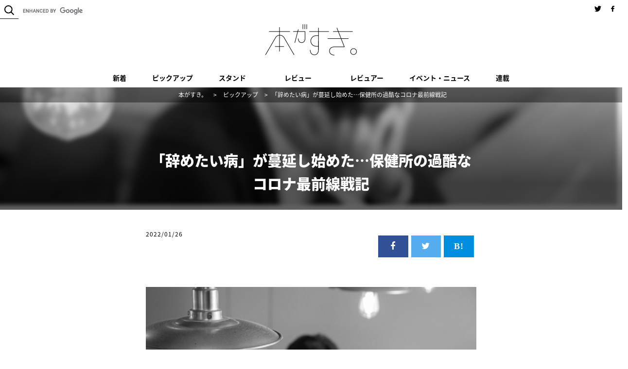

--- FILE ---
content_type: text/html
request_url: https://honsuki.jp/pickup/51233/index.html
body_size: 16389
content:
<!DOCTYPE html PUBLIC "-//W3C//DTD XHTML 1.0 Strict//EN" "http://www.w3.org/TR/xhtml1/DTD/xhtml1-strict.dtd">
<html xmlns="http://www.w3.org/1999/xhtml" dir="ltr" lang="ja" prefix="og: https://ogp.me/ns#">

<head profile="http://gmpg.org/xfn/11">
	<meta name="viewport" content="width=device-width, initial-scale=1, user-scalable=yes">
	<meta http-equiv="Content-Type" content="text/html; charset=UTF-8">
	
	
	
	
<link rel="shortcut icon" href="./../../wp-content/themes/booklike-Theme/img/favicon.ico" type="image/x-icon">
	<meta name="msapplication-TileColor" content="#2d88ef">
<meta name="msapplication-TileImage" content="./../../wp-content/themes/booklike-Theme/img/mstile-144x144.png">
<link rel="shortcut icon" type="image/vnd.microsoft.icon" href="./../../wp-content/themes/booklike-Theme/img/favicon.ico">
<link rel="icon" type="image/vnd.microsoft.icon" href="./../../wp-content/themes/booklike-Theme/img/favicon.ico">
<link rel="apple-touch-icon" sizes="57x57" href="./../../wp-content/themes/booklike-Theme/img/apple-touch-icon-57x57.png">
<link rel="apple-touch-icon" sizes="60x60" href="./../../wp-content/themes/booklike-Theme/img/apple-touch-icon-60x60.png">
<link rel="apple-touch-icon" sizes="72x72" href="./../../wp-content/themes/booklike-Theme/img/apple-touch-icon-72x72.png">
<link rel="apple-touch-icon" sizes="76x76" href="./../../wp-content/themes/booklike-Theme/img/apple-touch-icon-76x76.png">
<link rel="apple-touch-icon" sizes="114x114" href="./../../wp-content/themes/booklike-Theme/img/apple-touch-icon-114x114.png">
<link rel="apple-touch-icon" sizes="120x120" href="./../../wp-content/themes/booklike-Theme/img/apple-touch-icon-120x120.png">
<link rel="apple-touch-icon" sizes="144x144" href="./../../wp-content/themes/booklike-Theme/img/apple-touch-icon-144x144.png">
<link rel="apple-touch-icon" sizes="152x152" href="./../../wp-content/themes/booklike-Theme/img/apple-touch-icon-152x152.png">
<link rel="apple-touch-icon" sizes="180x180" href="./../../wp-content/themes/booklike-Theme/img/apple-touch-icon-180x180.png">
<link rel="icon" type="image/png" sizes="36x36" href="./../../wp-content/themes/booklike-Theme/img/android-chrome-36x36.png">
<link rel="icon" type="image/png" sizes="48x48" href="./../../wp-content/themes/booklike-Theme/img/android-chrome-48x48.png">
<link rel="icon" type="image/png" sizes="72x72" href="./../../wp-content/themes/booklike-Theme/img/android-chrome-72x72.png">
<link rel="icon" type="image/png" sizes="96x96" href="./../../wp-content/themes/booklike-Theme/img/android-chrome-96x96.png">
<link rel="icon" type="image/png" sizes="128x128" href="./../../wp-content/themes/booklike-Theme/img/android-chrome-128x128.png">
<link rel="icon" type="image/png" sizes="144x144" href="./../../wp-content/themes/booklike-Theme/img/android-chrome-144x144.png">
<link rel="icon" type="image/png" sizes="152x152" href="./../../wp-content/themes/booklike-Theme/img/android-chrome-152x152.png">
<link rel="icon" type="image/png" sizes="192x192" href="./../../wp-content/themes/booklike-Theme/img/android-chrome-192x192.png">
<link rel="icon" type="image/png" sizes="256x256" href="./../../wp-content/themes/booklike-Theme/img/android-chrome-256x256.png">
<link rel="icon" type="image/png" sizes="384x384" href="./../../wp-content/themes/booklike-Theme/img/android-chrome-384x384.png">
<link rel="icon" type="image/png" sizes="512x512" href="./../../wp-content/themes/booklike-Theme/img/android-chrome-512x512.png">
<link rel="icon" type="image/png" sizes="36x36" href="./../../wp-content/themes/booklike-Theme/img/icon-36x36.png">
<link rel="icon" type="image/png" sizes="48x48" href="./../../wp-content/themes/booklike-Theme/img/icon-48x48.png">
<link rel="icon" type="image/png" sizes="72x72" href="./../../wp-content/themes/booklike-Theme/img/icon-72x72.png">
<link rel="icon" type="image/png" sizes="96x96" href="./../../wp-content/themes/booklike-Theme/img/icon-96x96.png">
<link rel="icon" type="image/png" sizes="128x128" href="./../../wp-content/themes/booklike-Theme/img/icon-128x128.png">
<link rel="icon" type="image/png" sizes="144x144" href="./../../wp-content/themes/booklike-Theme/img/icon-144x144.png">
<link rel="icon" type="image/png" sizes="152x152" href="./../../wp-content/themes/booklike-Theme/img/icon-152x152.png">
<link rel="icon" type="image/png" sizes="160x160" href="./../../wp-content/themes/booklike-Theme/img/icon-160x160.png">
<link rel="icon" type="image/png" sizes="192x192" href="./../../wp-content/themes/booklike-Theme/img/icon-192x192.png">
<link rel="icon" type="image/png" sizes="196x196" href="./../../wp-content/themes/booklike-Theme/img/icon-196x196.png">
<link rel="icon" type="image/png" sizes="256x256" href="./../../wp-content/themes/booklike-Theme/img/icon-256x256.png">
<link rel="icon" type="image/png" sizes="384x384" href="./../../wp-content/themes/booklike-Theme/img/icon-384x384.png">
<link rel="icon" type="image/png" sizes="512x512" href="./../../wp-content/themes/booklike-Theme/img/icon-512x512.png">
<link rel="icon" type="image/png" sizes="16x16" href="./../../wp-content/themes/booklike-Theme/img/icon-16x16.png">
<link rel="icon" type="image/png" sizes="24x24" href="./../../wp-content/themes/booklike-Theme/img/icon-24x24.png">
<link rel="icon" type="image/png" sizes="32x32" href="./../../wp-content/themes/booklike-Theme/img/icon-32x32.png">
<link rel="manifest" href="./../../wp-content/themes/booklike-Theme/img/manifest.json">

	<link rel="amphtml" href="https://honsuki.publication.network/amp/cc85c0b29faa6c5ea1abec07139bfc71de05d1b6d3ad240f65d07963f4c99430">
	<link rel="stylesheet" href="./../../wp-content/themes/booklike-Theme/style.css" type="text/css">
	<link rel="stylesheet" href="./../../wp-content/themes/booklike-Theme/css/swiper.min.css">
    <link href="https://maxcdn.bootstrapcdn.com/font-awesome/4.7.0/css/font-awesome.min.css" rel="stylesheet">
	<link rel="pingback" href="./../../xmlrpc.php">

	


	
		<!-- All in One SEO 4.3.4.1 - aioseo.com -->
		<title>「辞めたい病」が蔓延し始めた…保健所の過酷なコロナ最前線戦記 | 本がすき。</title>
		<meta name="description" content="昨年末、日本国内における一日の新規感染者数を2桁に収めるなど、各国から奇跡的な復活と絶賛された日">
		<meta name="robots" content="max-image-preview:large">
		<link rel="canonical" href="./index.html">
		<meta name="generator" content="All in One SEO (AIOSEO) 4.3.4.1 ">
		<meta property="og:locale" content="ja_JP">
		<meta property="og:site_name" content="本がすき。">
		<meta property="og:type" content="article">
		<meta property="og:title" content="「辞めたい病」が蔓延し始めた…保健所の過酷なコロナ最前線戦記 | 本がすき。">
		<meta property="og:description" content="昨年末、日本国内における一日の新規感染者数を2桁に収めるなど、各国から奇跡的な復活と絶賛された日">
		<meta property="og:url" content="./index.html">
		<meta property="og:image" content="https://honsuki.jp/wp-content/uploads/20220124163445/covid_2_tw.jpg">
		<meta property="og:image:secure_url" content="https://honsuki.jp/wp-content/uploads/20220124163445/covid_2_tw.jpg">
		<meta property="article:published_time" content="2022-01-26T07:00:41+00:00">
		<meta property="article:modified_time" content="2022-01-31T03:22:11+00:00">
		<meta name="twitter:card" content="summary_large_image">
		<meta name="twitter:title" content="「辞めたい病」が蔓延し始めた…保健所の過酷なコロナ最前線戦記 | 本がすき。">
		<meta name="twitter:description" content="昨年末、日本国内における一日の新規感染者数を2桁に収めるなど、各国から奇跡的な復活と絶賛された日">
		<meta name="twitter:image" content="https://honsuki.jp/wp-content/uploads/20220124163445/covid_2_tw.jpg">
		<meta name="google" content="nositelinkssearchbox">
		<script type="application/ld+json" class="aioseo-schema">{"@context":"https:\/\/schema.org","@graph":[{"@type":"Article","@id":".\/\/pickup\/51233\/#article","name":"「辞めたい病」が蔓延し始めた…保健所の過酷なコロナ最前線戦記 | 本がすき。","headline":"「辞めたい病」が蔓延し始めた…保健所の過酷なコロナ最前線戦記","author":{"@id":".\/\/author\/norito_machida\/#author"},"publisher":{"@id":".\/\/#organization"},"image":{"@type":"ImageObject","url":".\/\/wp-content\/uploads\/2022\/01\/covid_2_T.jpg","width":700,"height":600},"datePublished":"2022-01-26T07:00:41+09:00","dateModified":"2022-01-31T03:22:11+09:00","inLanguage":"ja","mainEntityOfPage":{"@id":".\/\/pickup\/51233\/#webpage"},"isPartOf":{"@id":".\/\/pickup\/51233\/#webpage"},"articleSection":"ピックアップ, 社会, 新型コロナウイルス, 関なおみ"},{"@type":"BreadcrumbList","@id":".\/\/pickup\/51233\/#breadcrumblist","itemListElement":[{"@type":"ListItem","@id":".\/\/#listItem","position":1,"item":{"@type":"WebPage","@id":".\/\/","name":"ホーム","description":"ーーー本好きな人たちと繋がる。そして、本の楽しさにさらに気づいてもらえるサイトです。光文社新書、ノンフィクション、古典新訳文庫、知恵の森文庫、翻訳出版などの新作の立ち読み、読みどころニュース、オリジナル連載、イベント情報、レビューなどの新情報をお届け。日々にワクワクと刺激と発見を！","url":".\/\/"},"nextItem":".\/\/pickup\/#listItem"},{"@type":"ListItem","@id":".\/\/pickup\/#listItem","position":2,"item":{"@type":"WebPage","@id":".\/\/pickup\/","name":"ピックアップ","description":"昨年末、日本国内における一日の新規感染者数を2桁に収めるなど、各国から奇跡的な復活と絶賛された日","url":".\/\/pickup\/"},"previousItem":".\/\/#listItem"}]},{"@type":"Organization","@id":".\/\/#organization","name":"本がすき。","url":".\/\/"},{"@type":"Person","@id":".\/\/author\/norito_machida\/#author","url":".\/\/author\/norito_machida\/","name":"BW_machida","image":{"@type":"ImageObject","@id":".\/\/pickup\/51233\/#authorImage","url":"https:\/\/secure.gravatar.com\/avatar\/0c798d11b62c917fff6b1045c70d8ab3?s=96&d=mm&r=g","width":96,"height":96,"caption":"BW_machida"}},{"@type":"WebPage","@id":".\/\/pickup\/51233\/#webpage","url":".\/\/pickup\/51233\/","name":"「辞めたい病」が蔓延し始めた…保健所の過酷なコロナ最前線戦記 | 本がすき。","description":"昨年末、日本国内における一日の新規感染者数を2桁に収めるなど、各国から奇跡的な復活と絶賛された日","inLanguage":"ja","isPartOf":{"@id":".\/\/#website"},"breadcrumb":{"@id":".\/\/pickup\/51233\/#breadcrumblist"},"author":{"@id":".\/\/author\/norito_machida\/#author"},"creator":{"@id":".\/\/author\/norito_machida\/#author"},"image":{"@type":"ImageObject","url":".\/\/wp-content\/uploads\/2022\/01\/covid_2_T.jpg","@id":".\/\/#mainImage","width":700,"height":600},"primaryImageOfPage":{"@id":".\/\/pickup\/51233\/#mainImage"},"datePublished":"2022-01-26T07:00:41+09:00","dateModified":"2022-01-31T03:22:11+09:00"},{"@type":"WebSite","@id":".\/\/#website","url":".\/\/","name":"本がすき。","description":"ーーー本好きな人たちと繋がる。そして、本の楽しさにさらに気づいてもらえるサイトです。光文社新書、ノンフィクション、古典新訳文庫、知恵の森文庫、翻訳出版などの新作の立ち読み、読みどころニュース、オリジナル連載、イベント情報、レビューなどの新情報をお届け。日々にワクワクと刺激と発見を！","inLanguage":"ja","publisher":{"@id":".\/\/#organization"}}]}</script>
		<!-- All in One SEO -->

<link rel="dns-prefetch" href="//ajax.googleapis.com">



<link rel="stylesheet" id="wp-block-library-css" href="./../../wp-includes/css/dist/block-library/style.min.css?ver=6.1.3" type="text/css" media="all">
<link rel="stylesheet" id="classic-theme-styles-css" href="./../../wp-includes/css/classic-themes.min.css?ver=1" type="text/css" media="all">
<style id="global-styles-inline-css" type="text/css">body{--wp--preset--color--black: #000000;--wp--preset--color--cyan-bluish-gray: #abb8c3;--wp--preset--color--white: #ffffff;--wp--preset--color--pale-pink: #f78da7;--wp--preset--color--vivid-red: #cf2e2e;--wp--preset--color--luminous-vivid-orange: #ff6900;--wp--preset--color--luminous-vivid-amber: #fcb900;--wp--preset--color--light-green-cyan: #7bdcb5;--wp--preset--color--vivid-green-cyan: #00d084;--wp--preset--color--pale-cyan-blue: #8ed1fc;--wp--preset--color--vivid-cyan-blue: #0693e3;--wp--preset--color--vivid-purple: #9b51e0;--wp--preset--gradient--vivid-cyan-blue-to-vivid-purple: linear-gradient(135deg,rgba(6,147,227,1) 0%,rgb(155,81,224) 100%);--wp--preset--gradient--light-green-cyan-to-vivid-green-cyan: linear-gradient(135deg,rgb(122,220,180) 0%,rgb(0,208,130) 100%);--wp--preset--gradient--luminous-vivid-amber-to-luminous-vivid-orange: linear-gradient(135deg,rgba(252,185,0,1) 0%,rgba(255,105,0,1) 100%);--wp--preset--gradient--luminous-vivid-orange-to-vivid-red: linear-gradient(135deg,rgba(255,105,0,1) 0%,rgb(207,46,46) 100%);--wp--preset--gradient--very-light-gray-to-cyan-bluish-gray: linear-gradient(135deg,rgb(238,238,238) 0%,rgb(169,184,195) 100%);--wp--preset--gradient--cool-to-warm-spectrum: linear-gradient(135deg,rgb(74,234,220) 0%,rgb(151,120,209) 20%,rgb(207,42,186) 40%,rgb(238,44,130) 60%,rgb(251,105,98) 80%,rgb(254,248,76) 100%);--wp--preset--gradient--blush-light-purple: linear-gradient(135deg,rgb(255,206,236) 0%,rgb(152,150,240) 100%);--wp--preset--gradient--blush-bordeaux: linear-gradient(135deg,rgb(254,205,165) 0%,rgb(254,45,45) 50%,rgb(107,0,62) 100%);--wp--preset--gradient--luminous-dusk: linear-gradient(135deg,rgb(255,203,112) 0%,rgb(199,81,192) 50%,rgb(65,88,208) 100%);--wp--preset--gradient--pale-ocean: linear-gradient(135deg,rgb(255,245,203) 0%,rgb(182,227,212) 50%,rgb(51,167,181) 100%);--wp--preset--gradient--electric-grass: linear-gradient(135deg,rgb(202,248,128) 0%,rgb(113,206,126) 100%);--wp--preset--gradient--midnight: linear-gradient(135deg,rgb(2,3,129) 0%,rgb(40,116,252) 100%);--wp--preset--duotone--dark-grayscale: url('#wp-duotone-dark-grayscale');--wp--preset--duotone--grayscale: url('#wp-duotone-grayscale');--wp--preset--duotone--purple-yellow: url('#wp-duotone-purple-yellow');--wp--preset--duotone--blue-red: url('#wp-duotone-blue-red');--wp--preset--duotone--midnight: url('#wp-duotone-midnight');--wp--preset--duotone--magenta-yellow: url('#wp-duotone-magenta-yellow');--wp--preset--duotone--purple-green: url('#wp-duotone-purple-green');--wp--preset--duotone--blue-orange: url('#wp-duotone-blue-orange');--wp--preset--font-size--small: 13px;--wp--preset--font-size--medium: 20px;--wp--preset--font-size--large: 36px;--wp--preset--font-size--x-large: 42px;--wp--preset--spacing--20: 0.44rem;--wp--preset--spacing--30: 0.67rem;--wp--preset--spacing--40: 1rem;--wp--preset--spacing--50: 1.5rem;--wp--preset--spacing--60: 2.25rem;--wp--preset--spacing--70: 3.38rem;--wp--preset--spacing--80: 5.06rem;}:where(.is-layout-flex){gap: 0.5em;}body .is-layout-flow > .alignleft{float: left;margin-inline-start: 0;margin-inline-end: 2em;}body .is-layout-flow > .alignright{float: right;margin-inline-start: 2em;margin-inline-end: 0;}body .is-layout-flow > .aligncenter{margin-left: auto !important;margin-right: auto !important;}body .is-layout-constrained > .alignleft{float: left;margin-inline-start: 0;margin-inline-end: 2em;}body .is-layout-constrained > .alignright{float: right;margin-inline-start: 2em;margin-inline-end: 0;}body .is-layout-constrained > .aligncenter{margin-left: auto !important;margin-right: auto !important;}body .is-layout-constrained > :where(:not(.alignleft):not(.alignright):not(.alignfull)){max-width: var(--wp--style--global--content-size);margin-left: auto !important;margin-right: auto !important;}body .is-layout-constrained > .alignwide{max-width: var(--wp--style--global--wide-size);}body .is-layout-flex{display: flex;}body .is-layout-flex{flex-wrap: wrap;align-items: center;}body .is-layout-flex > *{margin: 0;}:where(.wp-block-columns.is-layout-flex){gap: 2em;}.has-black-color{color: var(--wp--preset--color--black) !important;}.has-cyan-bluish-gray-color{color: var(--wp--preset--color--cyan-bluish-gray) !important;}.has-white-color{color: var(--wp--preset--color--white) !important;}.has-pale-pink-color{color: var(--wp--preset--color--pale-pink) !important;}.has-vivid-red-color{color: var(--wp--preset--color--vivid-red) !important;}.has-luminous-vivid-orange-color{color: var(--wp--preset--color--luminous-vivid-orange) !important;}.has-luminous-vivid-amber-color{color: var(--wp--preset--color--luminous-vivid-amber) !important;}.has-light-green-cyan-color{color: var(--wp--preset--color--light-green-cyan) !important;}.has-vivid-green-cyan-color{color: var(--wp--preset--color--vivid-green-cyan) !important;}.has-pale-cyan-blue-color{color: var(--wp--preset--color--pale-cyan-blue) !important;}.has-vivid-cyan-blue-color{color: var(--wp--preset--color--vivid-cyan-blue) !important;}.has-vivid-purple-color{color: var(--wp--preset--color--vivid-purple) !important;}.has-black-background-color{background-color: var(--wp--preset--color--black) !important;}.has-cyan-bluish-gray-background-color{background-color: var(--wp--preset--color--cyan-bluish-gray) !important;}.has-white-background-color{background-color: var(--wp--preset--color--white) !important;}.has-pale-pink-background-color{background-color: var(--wp--preset--color--pale-pink) !important;}.has-vivid-red-background-color{background-color: var(--wp--preset--color--vivid-red) !important;}.has-luminous-vivid-orange-background-color{background-color: var(--wp--preset--color--luminous-vivid-orange) !important;}.has-luminous-vivid-amber-background-color{background-color: var(--wp--preset--color--luminous-vivid-amber) !important;}.has-light-green-cyan-background-color{background-color: var(--wp--preset--color--light-green-cyan) !important;}.has-vivid-green-cyan-background-color{background-color: var(--wp--preset--color--vivid-green-cyan) !important;}.has-pale-cyan-blue-background-color{background-color: var(--wp--preset--color--pale-cyan-blue) !important;}.has-vivid-cyan-blue-background-color{background-color: var(--wp--preset--color--vivid-cyan-blue) !important;}.has-vivid-purple-background-color{background-color: var(--wp--preset--color--vivid-purple) !important;}.has-black-border-color{border-color: var(--wp--preset--color--black) !important;}.has-cyan-bluish-gray-border-color{border-color: var(--wp--preset--color--cyan-bluish-gray) !important;}.has-white-border-color{border-color: var(--wp--preset--color--white) !important;}.has-pale-pink-border-color{border-color: var(--wp--preset--color--pale-pink) !important;}.has-vivid-red-border-color{border-color: var(--wp--preset--color--vivid-red) !important;}.has-luminous-vivid-orange-border-color{border-color: var(--wp--preset--color--luminous-vivid-orange) !important;}.has-luminous-vivid-amber-border-color{border-color: var(--wp--preset--color--luminous-vivid-amber) !important;}.has-light-green-cyan-border-color{border-color: var(--wp--preset--color--light-green-cyan) !important;}.has-vivid-green-cyan-border-color{border-color: var(--wp--preset--color--vivid-green-cyan) !important;}.has-pale-cyan-blue-border-color{border-color: var(--wp--preset--color--pale-cyan-blue) !important;}.has-vivid-cyan-blue-border-color{border-color: var(--wp--preset--color--vivid-cyan-blue) !important;}.has-vivid-purple-border-color{border-color: var(--wp--preset--color--vivid-purple) !important;}.has-vivid-cyan-blue-to-vivid-purple-gradient-background{background: var(--wp--preset--gradient--vivid-cyan-blue-to-vivid-purple) !important;}.has-light-green-cyan-to-vivid-green-cyan-gradient-background{background: var(--wp--preset--gradient--light-green-cyan-to-vivid-green-cyan) !important;}.has-luminous-vivid-amber-to-luminous-vivid-orange-gradient-background{background: var(--wp--preset--gradient--luminous-vivid-amber-to-luminous-vivid-orange) !important;}.has-luminous-vivid-orange-to-vivid-red-gradient-background{background: var(--wp--preset--gradient--luminous-vivid-orange-to-vivid-red) !important;}.has-very-light-gray-to-cyan-bluish-gray-gradient-background{background: var(--wp--preset--gradient--very-light-gray-to-cyan-bluish-gray) !important;}.has-cool-to-warm-spectrum-gradient-background{background: var(--wp--preset--gradient--cool-to-warm-spectrum) !important;}.has-blush-light-purple-gradient-background{background: var(--wp--preset--gradient--blush-light-purple) !important;}.has-blush-bordeaux-gradient-background{background: var(--wp--preset--gradient--blush-bordeaux) !important;}.has-luminous-dusk-gradient-background{background: var(--wp--preset--gradient--luminous-dusk) !important;}.has-pale-ocean-gradient-background{background: var(--wp--preset--gradient--pale-ocean) !important;}.has-electric-grass-gradient-background{background: var(--wp--preset--gradient--electric-grass) !important;}.has-midnight-gradient-background{background: var(--wp--preset--gradient--midnight) !important;}.has-small-font-size{font-size: var(--wp--preset--font-size--small) !important;}.has-medium-font-size{font-size: var(--wp--preset--font-size--medium) !important;}.has-large-font-size{font-size: var(--wp--preset--font-size--large) !important;}.has-x-large-font-size{font-size: var(--wp--preset--font-size--x-large) !important;}
.wp-block-navigation a:where(:not(.wp-element-button)){color: inherit;}
:where(.wp-block-columns.is-layout-flex){gap: 2em;}
.wp-block-pullquote{font-size: 1.5em;line-height: 1.6;}</style>
<script type="text/javascript" src="https://ajax.googleapis.com/ajax/libs/jquery/1.12.4/jquery.min.js?ver=1.12.4" id="jquery-js"></script>


<script src="//kitchen.juicer.cc/?color=2BsBbFq39A4=" async></script>

	
	<!-- Google Tag Manager -->
<script>(function(w,d,s,l,i){w[l]=w[l]||[];w[l].push({'gtm.start':
new Date().getTime(),event:'gtm.js'});var f=d.getElementsByTagName(s)[0],
j=d.createElement(s),dl=l!='dataLayer'?'&l='+l:'';j.async=true;j.src=
'https://www.googletagmanager.com/gtm.js?id='+i+dl;f.parentNode.insertBefore(j,f);
})(window,document,'script','dataLayer','GTM-KD7TC4D');</script>
<!-- End Google Tag Manager -->
	
</head>
<!-- TrenDemon Code -->
  <script type="text/javascript" id="trd-flame-load">var JsDomain = "https://prod.trendemon.com/apis/loadflame/mainflamejs";
     var param = "aid=1913&uid=1932&baseurl=https://prod.trendemon.com%2F&appid=208770359181748";
     (function (w, d) {
         function go() {
           setTimeout(function () {
               var bi = document.createElement("script"); bi.type = "text/javascript"; bi.async = true;
               bi.src = JsDomain + "?" +param;
               bi.id  = "trdflame";
               var s  = document.getElementsByTagName("script")[0]; s.parentNode.insertBefore(bi, s);
           }, 500);
        }
        if (w.addEventListener) { w.addEventListener("load", go, false); }
        else if (w.attachEvent) { w.attachEvent("onload", go); }
     }(window, document));</script>
<!-- End of TrenDemon Code -->

<body class="post-template-default single single-post postid-51233 single-format-standard categoryid-3">
<!-- Google Tag Manager (noscript) -->
<noscript><iframe src="https://www.googletagmanager.com/ns.html?id=GTM-KD7TC4D" height="0" width="0" style="display:none;visibility:hidden"></iframe></noscript>
<!-- End Google Tag Manager (noscript) -->

<!-- TrenDemon Code -->
   <script type="text/javascript" id="trd-flame-load">var JsDomain = "https://prod.trendemon.com/apis/loadflame/mainflamejs";
    var param = "aid=1913&uid=1932&baseurl=https://prod.trendemon.com%2F&appid=208770359181748";
    (function (w, d) { 
         function go() {
            var trdti = setInterval(function () {
            if (document.readyState === "complete") {
                var bi = document.createElement("script"); bi.type = "text/javascript"; bi.async = true;
                bi.src = JsDomain + "?" +param;
                bi.id  = "trdflame";
                var s  = document.getElementsByTagName("script")[0]; s.parentNode.insertBefore(bi, s);
                clearTimeout(trdti);
                }
           }, 500);
        };
        go();
     }(window, document));</script>
<!-- End of TrenDemon Code -->

<!-- Load Facebook SDK for JavaScript -->
<div id="fb-root"></div>
<div id="fb-root"></div>
<script async defer crossorigin="anonymous" src="https://connect.facebook.net/ja_JP/sdk.js#xfbml=1&version=v17.0" nonce="C6Yu6VtR"></script>

<div id="spgnavi" class="sp">
<input type="checkbox" id="navTgl">
<label for="navTgl" class="open"><span></span></label>
<label for="navTgl" class="close"></label>
<nav class="menu">




<div class="googlecustoms">
<script async src="https://cse.google.com/cse.js?cx=202daf9b02ea34769">
</script>
<div class="gcse-searchbox-only"></div>
</div>




<ul>




<li><a href="./../index.html">ピックアップ</a></li>
<li><a href="./../../stand/index.html">スタンド</a></li>
<li>
<li><a href="./../../review/index.html">レビュー</a></li>
<li>
<li><a href="./../../reviewer/index.html">レビュアー</a></li>
<li><a href="./../../news/index.html">イベント・ニュース</a></li>
<li><a href="./../../serieslist/index.html">連載</a></li>

</ul>
</nav>
</div>

<div id="container">
<div id="header">
<div id="h-all">
			<h1><a href="./../../index.html"><img src="./../../wp-content/themes/booklike-Theme/img/logo.png" alt="本がすき。"></a></h1>
<div id="h-left">
<div class="sicin"><img class="pc" src="./../../wp-content/themes/booklike-Theme/img/icon_serach.png" alt="search"></div>
<div class="googlecustoms">
<script async src="https://cse.google.com/cse.js?cx=202daf9b02ea34769">
</script>
<div class="gcse-searchbox-only"></div>
</div>
</div>
<!--#h-left-->

<div id="h-right">
<ul class="social">
<li><a href="https://twitter.com/honsuki_kbs" target="_blank"><img src="./../../wp-content/themes/booklike-Theme/img/icon_twitter.png" alt="twitter"></a></li>
<li><a href="https://www.facebook.com/honsuki.kobunsha/" target="_blank"><img src="./../../wp-content/themes/booklike-Theme/img/icon_fb.png" alt="facebook"></a></li>
</ul>
</div>
<!--#h-right-->
</div>
<!--#h-all-->
<div id="gnavi">
<ul>


<li><a href="./../../index.html">新着</a></li>
<li><a href="./../index.html">ピックアップ</a></li>
<li><a href="./../../stand/index.html">スタンド</a></li>
<li>
<li><a href="./../../review/index.html">レビュー</a></li>
<li>
<li><a href="./../../reviewer/index.html">レビュアー</a></li>
<li><a href="./../../news/index.html">イベント・ニュース</a></li>
<li><a href="./../../serieslist/index.html">連載</a></li>


</ul>
<style>li.pull{
    position: relative;
}
li.pull .over{
	font-size: 14px;
    font-weight: 700;
    color: #000;
    text-decoration: none;
    padding: 9px 12px;
    display: block;
}

li.pull ul.inmenu{
    position: absolute;
    top: 30px;
    width: 100%;
    background: #072A24;
    -webkit-transition: all .2s ease;
    transition: all .2s ease;
	 visibility: hidden;
    opacity: 0;
}

li.pull:hover ul.inmenu {
    top: 40px;
    visibility: visible;
    opacity: 1;
}
#gnavi ul li.pull ul.inmenu li{
    display: block;
    margin: 0 0px;
}
#gnavi ul li.pull ul.inmenu a {
padding: 9px 0px;
    display: block;
    background-color: #fff;
    border-radius: 0;
    font-size: 13px;
    font-weight: 500;
    border-top: 1px solid #ddd;
}
#gnavi ul li.pull ul.inmenu a:hover{
font-weight: 700;
}

#gnavi ul li.sp{
display:none;
}
#spgnavi{display:none;}

@media screen and (max-width: 980px) {
#gnavi ul li.sp{
    display: inline-block;
}


.menu .googlecustoms .gsc-search-button {
    display: none!important;
}
.menu .gsc-input-box {
    padding-top: 6px;
    padding-bottom: 5px;
    border-top-left-radius: 0px!important;
    border-bottom-left-radius: 0px!important;}

#gnavi{display:none;}
#spgnavi{display:block;}
#header #h-right{position: absolute ;top: 22px;right: 60px;}

.contents {
	transition: transform .6s cubic-bezier(0.215, 0.61, 0.355, 1);
}
#navTgl:checked ~ .contents {
	transform: translateX(250px);
}


#navTgl {
	display: none;
}
label {
	cursor: pointer;
	position: fixed;
	 top: 13px;
	right: 10px;
}
.open {
	z-index: 10001;
	width: 48px;
	height: 48px;
	background: white;
	transition: background .6s, transform .6s cubic-bezier(0.215, 0.61, 0.355, 1);
    border: 1px solid #f4f4f4;
}
.open::before,
.open::after {
	content: "";
}
.open span,
.open::before,
.open::after {
	content: "";
	position: absolute;
	top: calc(50% - 1px);
	left: 30%;
	width: 40%;
	border-bottom: 2px solid #000;
	transition: transform .6s cubic-bezier(0.215, 0.61, 0.355, 1);
}
.open::before {
	transform: translateY(-8px);
}
.open::after {
	transform: translateY(8px);
}
.close {
	z-index: 1;
	width: 100%;
	height: 100%;
	pointer-events: none;
	transition: background .6s;
}
#navTgl:checked + .open {
	background: #fff;
}
#navTgl:checked + .open span {
	transform: scaleX(0);
}
#navTgl:checked + .open::before {
	transform: rotate(45deg);
}
#navTgl:checked + .open::after {
	transform: rotate(-45deg);
}
#navTgl:checked ~ .close {
	pointer-events: auto;
	background: rgba(0,0,0,.3);
}

.menu {
	z-index: 10000;
	position: fixed;
	overflow: auto;
	top: 0;
	left: 0;
	width: 100%;
	height: 100%;
	margin: 0;
	padding: 70px 10px 10px;
	box-sizing: border-box;
	background: rgba(0,0,0,.9);
	transform: translateX(100%);
	transition: transform .6s cubic-bezier(0.215, 0.61, 0.355, 1);
}
.menu h2,
.menu a {
	color: white;
}
.menu h2 {
	text-align: center;
}
.menu ul {
	margin: 0;
	padding: 0;
}
.menu li {
	font-size: .8em;
	line-height: 1.4;
}
.menu li:not(:first-child) {
	border-top: 1px solid rgba(255,255,255,.2);
}
.menu a {
	display: block;
	padding: 1.1em 1em;
	text-decoration: inherit;
	transition: background .6s;
}
.menu a:hover {
	background: black;
}
#navTgl:checked ~ .menu {
	transform: none;
}


}</style>

<div class="breadcrumb" itemscope itemtype="http://data-vocabulary.org/Breadcrumb" itemprop="breadcrumb">
<div class="breadcrumbs">
    <!-- Breadcrumb NavXT 6.6.0 -->
<span property="itemListElement" typeof="ListItem"><a property="item" typeof="WebPage" title="Go to 本がすき。." href="./../../index.html" class="home"><span property="name">本がすき。</span></a><meta property="position" content="1"></span> &gt; <span property="itemListElement" typeof="ListItem"><a property="item" typeof="WebPage" title="Go to the ピックアップ category archives." href="./../index.html" class="taxonomy category"><span property="name">ピックアップ</span></a><meta property="position" content="2"></span> &gt; <span property="itemListElement" typeof="ListItem"><span property="name">「辞めたい病」が蔓延し始めた…保健所の過酷なコロナ最前線戦記</span><meta property="position" content="3"></span>
</div>
</div>

</div>
</div>　　　　　　　　　　　　　

<div class="post-51233 post type-post status-publish format-standard has-post-thumbnail hentry category-pickup tag-94 tag-368 tag-650" id="post-51233">
	
		<div class="header pickup">
				<div class="thumb" style="background-image:url(./../../wp-content/uploads/2022/01/covid_2_T.jpg)"></div>
		<div class="cover"></div>
				<h2>
			「辞めたい病」が蔓延し始めた…保健所の過酷なコロナ最前線戦記			<div class="conts pickup">
								ピックアップ			</div>
		</h2>
			</div>
	
		
	<div class="entry">
	
		<div class="belle cf">
			<div class="belle-info">
												<p class="belle-name">BW_machida</p>
												<p class="date">2022/01/26</p>
			</div>
		
			<div class="s_sbm">
								<div class="share">
					<ul>
						<!--Facebookボタン-->
						<li class="facebook">
							<a href="https://www.facebook.com/sharer.php?src=bm&u=https://honsuki.jp/pickup%2F51233%2Findex.html&t=%E3%80%8C%E8%BE%9E%E3%82%81%E3%81%9F%E3%81%84%E7%97%85%E3%80%8D%E3%81%8C%E8%94%93%E5%BB%B6%E3%81%97%E5%A7%8B%E3%82%81%E3%81%9F%E2%80%A6%E4%BF%9D%E5%81%A5%E6%89%80%E3%81%AE%E9%81%8E%E9%85%B7%E3%81%AA%E3%82%B3%E3%83%AD%E3%83%8A%E6%9C%80%E5%89%8D%E7%B7%9A%E6%88%A6%E8%A8%98｜本がすき。" onclick="javascript:window.open(this.href, '', 'menubar=no,toolbar=no,resizable=yes,scrollbars=yes,height=300,width=600');return false;">
							<i class="fa fa-facebook"></i><span> facebook</span>
														</a>
						</li>
						<!--ツイートボタン-->
						<li class="tweet">
							<a href="https://twitter.com/intent/tweet?url=https://honsuki.jp/pickup%2F51233%2Findex.html&text=%E3%80%8C%E8%BE%9E%E3%82%81%E3%81%9F%E3%81%84%E7%97%85%E3%80%8D%E3%81%8C%E8%94%93%E5%BB%B6%E3%81%97%E5%A7%8B%E3%82%81%E3%81%9F%E2%80%A6%E4%BF%9D%E5%81%A5%E6%89%80%E3%81%AE%E9%81%8E%E9%85%B7%E3%81%AA%E3%82%B3%E3%83%AD%E3%83%8A%E6%9C%80%E5%89%8D%E7%B7%9A%E6%88%A6%E8%A8%98｜本がすき。&tw_p=tweetbutton" onclick="javascript:window.open(this.href, '', 'menubar=no,toolbar=no,resizable=yes,scrollbars=yes,height=300,width=600');return false;">
							<i class="fa fa-twitter"></i><span> tweet</span>
														</a>
						</li>
						<!--はてなボタン-->
						<li class="hatena">
							<a href="https://b.hatena.ne.jp/entry/https://honsuki.jp/pickup%2F51233%2Findex.html" onclick="javascript:window.open(this.href, '', 'menubar=no,toolbar=no,resizable=yes,scrollbars=yes,height=400,width=510');return false;"><i class="fa fa-hatena"></i><span> はてブ</span>
							</a>
						</li>
					</ul>
				</div>
			</div>
		</div>		
	    
	    <!-- レビュー著者名表示ここから -->            
		
		
		
		</div>
		
		
		<!-- レビュー著者名表示ここまで --> 
		
		<!-- 投稿記事本文ここから --> 
		<div class="entry">
			
		<p><img decoding="async" class="aligncenter wp-image-51247 size-full" src="./../../wp-content/uploads/2022/01/covid_2.jpg" alt="" width="700" height="445" srcset="./../../wp-content/uploads/2022/01/covid_2.jpg 700w, ./../../wp-content/uploads/2022/01/covid_2-480x305.jpg 480w, ./../../wp-content/uploads/2022/01/covid_2-216x137.jpg 216w" sizes="(max-width: 700px) 100vw, 700px"></p>
<p>&nbsp;</p>
<p>昨年末、日本国内における一日の新規感染者数を2桁に収めるなど、各国から奇跡的な復活と絶賛された日本だが、2022年の幕開けと同時に感染者数は不気味に増加を始め、過去最多を更新している。一日の感染者数が100万人単位のヨーロッパやアメリカに比べればまだまだ少ないが、脅威であることは間違いない。</p>
<p>&nbsp;</p>
<p>2020年に始まった新型コロナウィルスによるパンデミックは、昨年秋ごろに終息の気配を見せ始めた。と同時に、アフリカ南部で発見された新たな変異種による感染者数の拡大は見る間に海を越え、ヨーロッパ・アメリカ・アジア大陸へと凄まじい勢いで浸食を始めた。</p>
<p>&nbsp;</p>
<p>その間ずっと言われ続けたこと。それは「病床の不足」「保健行政の不手際」「IT化の拙速」……そして何より、それらに関わる人員の圧倒的な不足だが、そのなにか一つでも改善されただろうか。世界経済を根底から揺さぶるようなパンデミックを経ても、未だ改善されたとは言い難い状況が続いている。それらを棚上げしたまま、いわば自然終息の気配を見せる（昨年末まで）コロナに一息ついたかのような政府の足元にいよいよ第六波が押し寄せてきた。</p>
<p>&nbsp;</p>
<p>『保健所の「コロナ戦記」TKYO2020-2021』（光文社新書）の著者は、医学博士であり、特別区の保健所に公衆衛生医師として勤務する関なおみ氏。まさに、コロナの最前線で責任者として働く現役医師の言葉から、私たち国民が、この間ずっと抱いてきた疑問や懸念の発生原理が見えてくるのではないだろうか。確実に歴史年表に刻まれるコロナ禍の最前線で、一体どのような戦いが繰り広げられたのか。それが語られる。待望の一冊が刊行した。</p>
<p>&nbsp;</p>
<blockquote>
<p>2020年1月23日深夜から、東京は戦争状態に突入した。そしてその2020年から21年にかけて、保健所と東京都庁の感染症対策部門の課長として新型コロナ対策の第一線に立ち、指揮を執り続けた公衆衛生医師がいた。ミッションはただ一つ、つぶれないこと。戦場にたとえていうならば、とにかく生き延びることである。<br>
本書は、メモ魔・手紙魔で、日記を書かないと眠れず、読むことより書くことに依存している「活字中毒者」である公衆衛生医師が、未曾有の事態の中で経験したことを、後世に伝えるためにつぶさに記録したものである。</p>
</blockquote>
<p>&nbsp;</p>
<p>これは、本書の袖書きの一節だ。この一文だけで身が引き締まる思いがする。少なくとも、高度に社会システムが進化した日本で暮らす私など、「生き延びる」ことが求められる現場などに遭遇した覚えがない。はたしてそんな過酷な現場が、都内は言うに及ばず全国各地の保健所に繰り広げられたかと思うと、ゾッとするのは私だけではないだろう。</p>
<p>&nbsp;</p>
<blockquote>
<p>それはどうも湖北省武漢市というところで発生したらしい。そこにある海鮮卸市場ではいろいろな生き物が生きたまま食用で売られている。そのうちの何かが原因で、新たなウィルスが種の壁を越えて、人に感染するようになったようだ……。<br>
だいたいこんな内容だった。<br>
そのうち、「謎の肺炎」という言葉がメディアを飛び交い、国際感染症学会（ISID）が提供している感染症情報メールでも、2020年12月30日から「原因不明の肺炎」として取り上げられるようになった。</p>
</blockquote>
<p>&nbsp;</p>
<p>至極普通に暮らしている私などは、まだこの時点では……いや、この後（2020年2月3日）に豪華クルーズ船「ダイヤモンド・プリンセス」号が感染者を乗せて横浜に来港してもなお、この「謎の肺炎」を自分自身に迫る脅威として捉えることはできていなかった。<br>
ただ闇雲に、感染者を社会的脅威として「隔離」「排除」することのみを願う一市民でしかなかった。と同時に、多くの人がこの「謎の肺炎」に疑心暗鬼になり、そんな闇雲な相談や問い合わせが保健所に殺到し混乱を来しているというニュースが盛んに流れていた。</p>
<p>&nbsp;</p>
<blockquote>
<p>この感染症がマスコミに取り上げられるようになるにつれ、保健所の電話が朝から一斉に鳴る状態に突入した。<br>
保健所に殺到した電話の相手は「（1）一般の人」「（2）行政機関の職員」「（3）区内の関係者」「（4）その他」に大別された。</p>
</blockquote>
<p>&nbsp;</p>
<p>そして著者は、大別したタイプをさらに細かく解説する。中でも本書で（1）に分類された、私を始めとする「一般の人」に見られるパラノイア系（基礎疾患がある、体の弱い人、精神的に不安定な人）やクレーマーなど、とにかく電話を切ろうとしない人たちの姿は、辺りを見回せば容易に見つけることができた気がする。<br>
本来、迫り来るパンデミックに備えて様々な行政処置を施さねばならないはずの保健所職員が、四六時中そんな些事に囚われていたかと思うと申し訳なく思う。</p>
<p>&nbsp;</p>
<blockquote>
<p>また、時間の経過とともに、食事を提供する施設や飲食店から、どうやって環境を消毒したらよいのか、といった質問も寄せられるようになった。トイレのハンドドライヤーやエアタオルが次々と使用中止になったのもこの頃である。</p>
</blockquote>
<p>&nbsp;</p>
<p>そういえば、昨年の春先き辺りから、近くの公衆トイレのハンドドライヤーが使用中止になり、場所によっては今もその状態は続いている。言うまでもなくこれは、時の政権や都知事の言う「空気感染防止」「三密回避」をなぞらえての対策である。<br>
基本的に不謹慎な私は、使用中止になったハンドドライヤーを初めて見たとき故障かと思ったのだが、その後、使用中止の理由を知り笑ってしまった。そんな具合に、このコロナ禍に現れた様々な施策（アベノマスクなど）や行政指導には、疑問も抱かせるものも少なからずあるが、それでも得体の知れない脅威と闘う以上は基本的に是非は問うまいと思い定めてきた。</p>
<p>&nbsp;</p>
<h2>蔓延する「辞めたい病」</h2>
<p>&nbsp;</p>
<blockquote>
<p>ゴールデンウィークの第4波を受け、保健所に「辞めたい病」が蔓延し始めた。<br>
去年からの切れ目ない対応に、いい加減疲れたという不満。オリンピック・パラリンピック開催か否か、煮え切らない政府への不満。開催された場合、到来するであろう第5波に対する不安。様々な専門家が予想する第5波のピークについて、実際どこまで増えるのだろうかという不安。ワクチン接種以外まん延防止策が何もないことに対する不安……。<br>
（中略）<br>
こんなに常識の通用しない、不安定な状況で、最前線に立たされ続けている保健所にいる職員にしてみれば、とにかくここから逃げ出して、1、2か月どこかでぼーっと過ごしたいと思うのは自然なことだろう。</p>
</blockquote>
<p>&nbsp;</p>
<p>その通りだと思う。<br>
中でもオリンピック開催にまつわる是非論の応酬や、政府の無為無策ぶりなど、連日のニュースは辟易とさせられるものばかりだった。正直、決して日頃から思っているわけではないが、この間のコロナ騒動に際して、その最前線で戦う医療従事者や保健所職員の方々こそ、何らかの手段で報われるべきだと私は考えている。</p>
<p>&nbsp;</p>
<p>本書を紹介するには、随分と抒情的に過ぎるレビューになったが、『保健所の「コロナ戦記」TOKYO2020-2021』（光文社新書）は決して抒情的なレポートではなく、日々進行・変転する施策や市民意識によっていかに現場が混乱させられ続けている現実（現在進行形である）が、時系列に沿って淡々と書き連ねられている。</p>
<p>&nbsp;</p>
<p>そんな本書が、いまだ終息を見ないコロナ騒動の渦中に、現役の現場指揮官の実名によって書かれている事実にリスペクトを禁じ得ない。『保健所の「コロナ戦記」TOKYO2020-2021』（光文社新書）には、世界史に刻まれるべき一大トピックスの当事者として知っておかねばならない顛末の一部始終が記されていた。</p>
<p>&nbsp;</p>
<p>文／森健次</p>
<p>&nbsp;</p>
<p><img decoding="async" class="aligncenter wp-image-51204 size-full" src="./../../wp-content/uploads/2022/01/covid_S.jpg" alt="" width="700" height="600" srcset="./../../wp-content/uploads/2022/01/covid_S.jpg 700w, ./../../wp-content/uploads/2022/01/covid_S-420x360.jpg 420w, ./../../wp-content/uploads/2022/01/covid_S-210x180.jpg 210w" sizes="(max-width: 700px) 100vw, 700px"></p>
<p style="text-align: center;">『保健所の「コロナ戦記」TOKYO2020-2021』<br>
関なおみ／著</p>
		
		
			
	    <!-- 投稿記事本文ここまで -->







	    	
		<div class="pagenai">

			<div class="count">
							</div>
					</div>
		<div class="pagebu" style="display:none;">
					</div>
	</div>
</div>




<!-- 書籍販売リンクここから（スタンドなし）　-->
<div class="buyinfo">
	<ul>
					</ul>
</div>
<!-- 書籍販売リンクここまで（スタンドなし）　-->


<!-- ライター情報ここから -->
<!-- ライター情報ここまで-->


<!-- レビュアー情報ここから -->	
</div>
<!-- レビュアー情報ここまで -->	

<ul class="tags">
<li><a href="./../../tag/%e7%a4%be%e4%bc%9a/index.html" rel="tag">社会</a></li>
<li><a href="./../../tag/%e6%96%b0%e5%9e%8b%e3%82%b3%e3%83%ad%e3%83%8a%e3%82%a6%e3%82%a4%e3%83%ab%e3%82%b9/index.html" rel="tag">新型コロナウイルス</a></li>
<li><a href="./../../tag/%e9%96%a2%e3%81%aa%e3%81%8a%e3%81%bf/index.html" rel="tag">関なおみ</a></li>
</ul>

<!-- 関連記事ここから -->	

<div class="entry">
<h6>関連記事</h6>	
<ul>
		
<li>
	<a href="./../51229/index.html">保健所のコロナ最前線…職員たちへ行われた理不尽な扱いと暴力的業務量</a>
					
			</li>
	
		
<li>
	<a href="./../50704/index.html">脂肪細胞はウイルスの貯蔵庫…パンデミックの裏には、糖質過剰摂取が!?</a>
					
			</li>
	
		
<li>
	<a href="./../50618/index.html">糖化パンデミック！今からすぐ始めるべき「本当のコロナ対策」とは</a>
					
			</li>
	
		
<li>
	<a href="./../15035/index.html">「食事・運動・睡眠」 医師が教える、健康な人生に必要な優先順位</a>
					
			</li>
	
		
<li>
	<a href="./../../series/scalp-sos/21980/index.html">加齢臭よりキツイ!? 頭皮の匂いはあの食べ物で対策！</a>
					
			</li>
	
		
</ul>
</div>

<!-- 関連記事ここまで -->	

<!-- この記事の書籍情報ここから（スタンドあり） -->
<!-- この記事の書籍情報ここまで（スタンドあり） -->

<div id="p-share">
<!-- 記事がよかったらいいね　ここから -->
<div style="padding:10px 0px;"></div>
<!-- 記事がよかったらいいねPC -->
<div class="p-entry__push">
<div class="p-entry__pushThumb pickup" style="background-image: url('./../../wp-content/uploads/2022/01/covid_2_T.jpg')"></div> 
<div class="p-entry__pushLike">
<p>この記事が気に入ったら<br>いいね！しよう</p>
<div class="p-entry__pushButton">
<div class="fb-like" data-href="
https://honsuki.jp/pickup/51233/index.html" data-layout="button_count" data-action="like" data-size="large" data-share="false"></div>
</div>
<p class="p-entry__note">最新情報をお届けします</p>
</div> 
</div>
<div class="p-entry__tw-follow">
<div class="p-entry__tw-follow__cont">
<p class="p-entry__tw-follow__item">Twitterで「本がすき」を</p>
<a href="https://twitter.com/honsuki_kbs" class="twitter-follow-button p-entry__tw-follow__item" data-show-count="false" data-size="large" data-show-screen-name="false">Follow @honsuki_kbs</a>
<script>!function(d,s,id){var js,fjs=d.getElementsByTagName(s)[0],p=/^http:/.test(d.location)?'http':'https';if(!d.getElementById(id)){js=d.createElement(s);js.id=id;js.src=p+'://platform.twitter.com/widgets.js';fjs.parentNode.insertBefore(js,fjs);}}(document, 'script', 'twitter-wjs');</script>
</div>
</div>
<!-- 記事がよかったらいいね　ここまで -->


</div>










<div id="pagelink">
<div class="inner cf">
    <div class="prev"><a href="./../51229/index.html" rel="prev"><i class="fa fa-chevron-circle-left">前のページ</i> 保健所のコロナ最前線…職員たちへ行われた理不尽な扱いと暴力的業務量</a></div>

    <div class="next"><a href="./../51203/index.html" rel="next"><i class="fa fa-chevron-circle-right">次のページ</i> 過疎が過疎で居続ける理由…地方活性化は本当に必要なのか？</a></div>
</div>
<div class="backlist">
<a href="./../index.html">ピックアップカテゴリーの一覧へ戻る</a>
</div>
</div>









<div id="related-entries">
  <h2>あなたにオススメ</h2>
<div class="underblock pickup">





  
        <li class="cf">
<div class="left">
<div class="thumb pickup" style="background-image:url(./../../wp-content/uploads/2019/05/9_t.jpg)"><a href="./../18135/index.html"></a></div>
</div>
<div class="right">
<p class="date">2019/05/30</p>
<h3><a href="./../18135/index.html">アメリカで1990年以降に広がった「保守派の科学不信」</a></h3>
<div class="excerpt">
<p>&nbsp; 前回のコラムでは、地球温暖化懐疑論の社会的な背景を分析するなど、アメリカで科学と社会の関係を調べる第一人者であるハーバード大学のナオミ・オレスケス教授（科学史）の話を紹介しながら、アメリカ社会に潜む、反科学 [&hellip;]</p>
</div>
</div>
</li>
  
      <li class="cf">
<div class="left">
<div class="thumb pickup" style="background-image:url(./../../wp-content/uploads/2018/02/mitsukoshi_1.jpg)"><a href="./../637/index.html"></a></div>
</div>
<div class="right">
<p class="date">2018/02/06</p>
<h3><a href="./../637/index.html">マーケティングを世界で初めて実践した「三越」と「大丸」</a></h3>
<div class="excerpt">
<p>&nbsp; マーケティングを世界で初めて実践したのは、実は欧米の企業ではありません。ドラッカーも認めているように、江戸時代の日本の企業です。 &nbsp; 世界で初めてマーケティングを実践した企業は、江戸時代前期の16 [&hellip;]</p>
</div>
</div>
</li>
  
      <li class="cf">
<div class="left">
<div class="thumb pickup" style="background-image:url(./../../wp-content/uploads/2019/04/tanin3_t.jpg)"><a href="./../16970/index.html"></a></div>
</div>
<div class="right">
<p class="date">2019/04/19</p>
<h3><a href="./../16970/index.html">思春期の“群れ”は「人間関係の標準」ではない</a></h3>
<div class="excerpt">
<p>精神科医・水島広子先生の最新刊『続「他人の目」が気になる人へ　～ひとりがラクになるヒント～』より、一部を抜粋してご紹介します。 「他人の目」から自分を解き放ち、「ひとり」でも心地よくいるためのヒントが満載です！ &#038;nbs [&hellip;]</p>
</div>
</div>
</li>
  
      <li class="cf">
<div class="left">
<div class="thumb pickup" style="background-image:url(./../../wp-content/uploads/2018/11/touhoku_eye.jpg)"><a href="./../10395/index.html"></a></div>
</div>
<div class="right">
<p class="date">2018/11/14</p>
<h3><a href="./../10395/index.html">60年前の日本がカラー写真で記録されていた！　秘蔵写真の一部を公開（7）</a></h3>
<div class="excerpt">
<p>ふつうモノクロでしか見ることのできない昭和30年代の日本を、カラー写真で記録していた人物がいた。 &nbsp; アメリカ出身、日本と日本の鉄道をこよなく愛する、元祖「カラー撮り鉄」、J・ウォーリー・ヒギンズ氏。 &#038;nbs [&hellip;]</p>
</div>
</div>
</li>
  
      <li class="cf">
<div class="left">
<div class="thumb pickup" style="background-image:url(./../../wp-content/uploads/2021/02/asakusa_T.jpg)"><a href="./../43676/index.html"></a></div>
</div>
<div class="right">
<p class="date">2021/02/10</p>
<h3><a href="./../43676/index.html">下町の風景は、日本人のノスタルジーと深く結びついている</a></h3>
<div class="excerpt">
<p>&nbsp; 東京の下町とはどこの地域のことをさすのだろう。浅草、両国、葛飾柴又、門前仲町、谷中などなど、下町（下町的）の雰囲気を感じさせてくれる場所は幅広い。しかし、こうした地域は最初から下町と呼ばれていたわけではない [&hellip;]</p>
</div>
</div>
</li>
  
      <li class="cf">
<div class="left">
<div class="thumb pickup" style="background-image:url(./../../wp-content/uploads/2021/03/okusama_thumb.jpg)"><a href="./../44799/index.html"></a></div>
</div>
<div class="right">
<p class="date">2021/03/16</p>
<h3><a href="./../44799/index.html">「妊活しようにも、まだ処女だった！」こじらせアラサー処女主婦の迷走</a></h3>
<div class="excerpt">
<p>「なんで私は“普通”のことが“普通”にできないの？」―― 29歳で妊活を始めた主婦ブロガーには、ある秘密があった。それは、“処女”だということ。しかも夫婦はセックスレス。一念発起し脱処女＆セックスレスに果敢に挑むも、空回 [&hellip;]</p>
</div>
</div>
</li>
  
  




  
  <br style="clear:both;">
</div>
</div>
<!-- #related-entries -->	









<div class="linksBox">
		<div class="innerBlock">
			<div class="cellBlock"><span class="btn_official">Official Site</span></div>
			<div class="cellBlock">
				<ul class="cf">
					<li><a href="http://jj-jj.net/" target="_blank">JJ</a></li>
					<li><a href="http://classy-online.jp/" target="_blank">CLASSY.</a></li>
					<li><a href="http://veryweb.jp/home/" target="_blank">VERY</a></li>
					<li><a href="http://storyweb.jp/" target="_blank">STORY</a></li>
					<li><a href="http://hers-web.jp/" target="_blank">HERS</a></li>
					<li><a href="http://mart-magazine.com/" target="_blank">Mart</a></li>
					<li><a href="http://be-story.jp/" target="_blank">美ST</a></li>
				</ul>
<ul>				
					<li><a href="http://bisweb.jp/" target="_blank">bis</a></li>
					<li><a href="http://premium-k.net/" target="_blank">Premium-K.net</a></li>
					<li><a href="http://washoku-style.jp/" target="_blank">和食スタイル</a></li>
					<li><a href="http://jisin.jp/" target="_blank">女性自身</a></li>
					<li><a href="http://smart-flash.jp/" target="_blank">SmartFLASH</a></li>
					<li><a href="http://www.kotensinyaku.jp/" target="_blank">光文社古典新訳文庫</a></li>
				</ul>
<ul>
					<li><a href="http://kokode.jp/" target="_blank">kokode.jp</a></li>
					<li><a href="http://beauty.kokode.jp/" target="_blank">kokode Beauty</a></li>
					<li><a href="http://mart.kokode.jp/" target="_blank">Mart SELECT SHOP</a></li>
					<li><a href="http://jisin.kokode.jp/" target="_blank">女性自身百貨店</a></li>
					<li><a href="http://gift.kokode.jp/" target="_blank">kokode.jp GIFT</a></li>
				</ul>
			</div>
		</div>
	</div>

<div class="fInfo">
		<ul class="fNav cf">
			<li><a href="http://www.kobunsha.com/" target="_blank"><img src="./../../wp-content/themes/booklike-Theme/img/kobunsya_logo.png" alt="光文社" class="hover" style="width: 50%"></a></li>
			            <li><a href="./../../sitepolicy/index.html">このサイトについて</a></li>
			<li><a href="./../../privacy/index.html">プライバシーポリシー</a></li>
									<li class="mr0"><a href="mailto:info@honsuki.jp">お問い合わせ</a></li>
            		</ul>
		<p id="copyright"><span>株式会社光文社</span>Copyright (C) Kobunsha Co., Ltd. All Rights Reserved.</p>
	</div>





	
		
	<!-- Don't forget analytics -->




    <!-- Swiper JS -->
    <script src="./../../wp-content/themes/booklike-Theme/js/swiper.min.js"></script>



    <!-- Initialize Swiper -->
    <script>

var swiper = new Swiper('.swiper-containersmall', {
    keyboardControl: true,

                pagination: '.swiper-pagination',
                paginationType: 'fraction',
                nextButton: '.swiper-button-next',
                prevButton: '.swiper-button-prev',
				slidesPerView: 1,
                preloadImages: false,
                lazyLoading: true,
                lazyLoadingInPrevNext: true,
                lazyLoadingInPrevNextAmount: 3,
                spaceBetween: 10,
                paginationFractionRender: function (swiper, currentClassName, totalClassName) {
                    return '<span class="' + currentClassName + '"><\/span>' +
                    '/' +
                    '<span class="' + totalClassName + '"><\/span>';
                }
});
	
    </script>

<script>


$(function(){
$('.swiper-full').click(function() {
      $("#viewcont.fllV").fadeIn();
var rankingc = new Swiper('.swiper-containerfull', {
    keyboardControl: true,

                pagination: '.swiper-pagination',
                paginationType: 'fraction',
                nextButton: '.swiper-button-next',
                prevButton: '.swiper-button-prev',
				slidesPerView: 2,
                preloadImages: false,
                lazyLoading: true,
                lazyLoadingInPrevNext: true,
                lazyLoadingInPrevNextAmount: 3,
                spaceBetween: 0,
breakpoints: {
    1360: {
      slidesPerView: 1
    }
  },

                paginationFractionRender: function (swiper, currentClassName, totalClassName) {
                    return '<span class="' + currentClassName + '"><\/span>' +
                    '/' +
                    '<span class="' + totalClassName + '"><\/span>';
                }
});
   });
$('.swiper-small').click(function() {
      $("#viewcont.fllV").fadeOut();
      
   });
});


$(window).on('load resize', function(){
        var w = $(window).width();
        var x = 768;
        if (w < x) {

$(window).on('scroll', function() {
    $('#header').toggleClass('fixed', $(this).scrollTop() > 58);
});

        } else {
$(window).on('scroll', function() {
    $('#header').toggleClass('fixed', $(this).scrollTop() > 124);
});
        }
      });


</script>
	
</body>

</html>

--- FILE ---
content_type: application/javascript
request_url: https://in.treasuredata.com/js/v3/global_id?callback=TreasureJSONPCallback1
body_size: 124
content:
typeof TreasureJSONPCallback1 === 'function' && TreasureJSONPCallback1({"global_id":"435821d3-92dd-4c4f-b9ef-9a3683eb987e"});